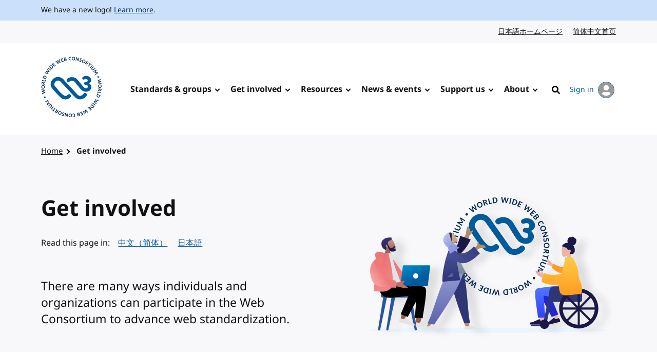

--- FILE ---
content_type: text/html; charset=UTF-8
request_url: https://www.w3.org/get-involved/
body_size: 7131
content:
<!doctype html>
<html dir="ltr" lang="en" class="no-js">
<head>
    <title>Get involved | W3C</title>

<meta charset="utf-8"/>
<meta name="viewport" content="width=device-width, initial-scale=1">

<link rel="home" href="https://www.w3.org/"/>
<link rel="icon" type="image/png" href="https://www.w3.org/assets/logos/w3c-2025/favicons/favicon-32.png"/>
<link rel="apple-touch-icon" type="image/png" href="https://www.w3.org/assets/logos/w3c-2025/favicons/favicon-180.png"/>

<link rel="stylesheet" href="https://www.w3.org/assets/website-2021/styles/core.css?ver=1.5" media="screen"/>

<!--
CSS Mustard Cut
Print (Edge doesn't apply to print otherwise)
Edge, Chrome 39+, Opera 26+, Safari 9+, iOS 9+, Android ~5+, Android UCBrowser ~11.8+
FF 47+
-->
<link rel="stylesheet" id="advanced-stylesheet"
      href="https://www.w3.org/assets/website-2021/styles/advanced.css?ver=1.5" media="
            only print,
            only all and (pointer: fine), only all and (pointer: coarse), only all and (pointer: none),
            only all and (min--moz-device-pixel-ratio:0) and (display-mode:browser), (min--moz-device-pixel-ratio:0) and (display-mode:fullscreen)
        ">
<link rel="stylesheet" href="https://www.w3.org/assets/website-2021/styles/print.css" media="print"/>

<script src="https://www.w3.org/assets/website-2021/js/libraries/fontfaceobserver.js"></script>

<script>
    var myFont = new FontFaceObserver('Noto Sans');

    Promise.all([myFont.load()]).then(function () {
        document.documentElement.className += " fonts-loaded";
    });

    (function () {
        var linkEl = document.getElementById('advanced-stylesheet');
        if (window.matchMedia && window.matchMedia(linkEl.media).matches) {
            var script = document.createElement('script');
            script.src = 'https://www.w3.org/assets/website-2021/js/main.js?ver=1.4';
            script.defer = true;
            document.querySelector('head').appendChild(script);
            (function (H) {
                H.className = H.className.replace(/\bno-js\b/, 'js')
            })(document.documentElement);
        }
    })();
</script>


    <meta name="description" content="This page describes the ways individuals and organizations can participate in the World Wide Web Consortium to advance web standardization."/>
    <meta name="thumbnail" content="https://www.w3.org/assets/website-2021/images/w3c-opengraph-image.png"/>
    <meta property="og:url" content="https://www.w3.org/get-involved/"/>
    <meta property="og:type" content="website"/>
    <meta property="og:title" content="Get involved"/>
    <meta property="og:image" content="https://www.w3.org/assets/website-2021/images/w3c-opengraph-image.png"/>
    <meta property="og:image:width" content="1200"/>
    <meta property="og:image:height" content="630"/>
    <meta property="og:description" content="This page describes the ways individuals and organizations can participate in the World Wide Web Consortium to advance web standardization."/>
    <meta property="og:site_name" content="W3C"/>
    <meta name="twitter:card" content="summary_large_image"/>
    <meta name="twitter:site" content="w3c"/>
    <meta name="twitter:url" content="https://www.w3.org/get-involved/"/>
    <meta name="twitter:title" content="Get involved"/>
    <meta name="twitter:description" content="This page describes the ways individuals and organizations can participate in the World Wide Web Consortium to advance web standardization."/>
    <meta name="twitter:image" content="https://www.w3.org/assets/website-2021/images/w3c-opengraph-image.png"/>
    
    
    
    </head>

<body class="landing">
<a class="skip-link" href="#main">Skip to content</a>
<div class="grid-wrap">
    <div class="wrap">
        <header class="global-header">
            <span role="status" aria-live="polite"></span>
                            <div class="banner">
    <div class="banner__inner l-center">
                    <p><span lang="en" dir="ltr">We have a new logo! <a href="https://www.w3.org/press-releases/2025/new-logo/">Learn more</a>.</span></p>
            </div>
</div>

                                        
                            <nav id="lang-nav" aria-label="Language options">
        <div class="l-center">
            <div class="l-cluster">
                <ul class="clean-list" role="list">
                        <li><a href="https://www.w3.org/ja/" hreflang="ja" lang="ja">日本語ホームページ<span class="visuallyhidden" lang="en">Japanese website</span></a></li>
                        <li><a href="https://www.w3.org/zh-hans/" hreflang="zh-hans" lang="zh-hans">简体中文首页<span class="visuallyhidden" lang="en">Chinese website</span></a></li>
                </ul>
            </div>
        </div>
    </nav>
            <nav id="global-nav" aria-label="Main">
    <div class="global-nav__inner l-center">
        <a class="logo-link" href="https://www.w3.org/" hreflang="en">
            <span class="logo">
                <img src="https://www.w3.org/assets/logos/w3c-2025/svg/w3c.svg" alt="W3C" role="img"/>
            </span>
            <span class="visuallyhidden">Visit the W3C homepage</span>
        </a>
        <button type="button" class="button button--ghost with-icon--after with-icon--larger" data-trigger="mobile-nav"
                style="display: none;"></button>
        <ul data-component="nav-double-intro">
                <li class="top-nav-item has-children">
                    <a href="https://www.w3.org/standards/" class="nav-link">Standards &amp; groups</a>
                    <div class="nav__submenu" data-nav="submenu" style="display: none;">
                        <div class="l-center">
                            <div class="nav__submenu__intro">
                                <h2 class="nav__submenu__intro__heading">Standards &amp; groups</h2>
                                <div class="nav__submenu__intro__text">
                                        <p>Understand the various specifications, their maturity levels on the web standards track, their adoption, and the groups that develop them.</p>
                                        <a href="https://www.w3.org/standards/">Explore web standards</a>
                                </div>
                            </div>
                            <ul>
                                        <li><a href="https://www.w3.org/standards/about/">About W3C web standards</a></li>
                                        <li><a href="https://www.w3.org/TR/">W3C standards &amp; drafts</a></li>
                                        <li><a href="https://www.w3.org/standards/types/">Types of documents W3C publishes</a></li>
                                        <li><a href="https://www.w3.org/groups/">W3C groups</a></li>
                                        <li><a href="https://www.w3.org/translations/">Translations of W3C standards &amp; drafts</a></li>
                                        <li><a href="https://www.w3.org/standards/review/">Reviews &amp; public feedback</a></li>
                                        <li><a href="https://www.w3.org/get-involved/promote/">Promote web standards</a></li>
                                        <li><a href="https://www.w3.org/liaisons/">Liaisons</a></li>
                                        <li><a href="https://www.w3.org/groups/other/tag/">Technical Architecture Group (TAG)</a></li>
                                </ul>
                        </div>
                    </div>
                </li>
                <li class="top-nav-item has-children">
                    <a href="https://www.w3.org/get-involved/" class="nav-link">Get involved</a>
                    <div class="nav__submenu" data-nav="submenu" style="display: none;">
                        <div class="l-center">
                            <div class="nav__submenu__intro">
                                <h2 class="nav__submenu__intro__heading">Get involved</h2>
                                <div class="nav__submenu__intro__text">
                                        <p>W3C works at the nexus of core technology, industry needs, and societal needs.</p>
                                        <a href="https://www.w3.org/get-involved/">Find ways to get involved</a>
                                </div>
                            </div>
                            <ul>
                                        <li><a href="https://www.w3.org/ecosystems/">Browse our work by industry</a></li>
                                        <li><a href="https://www.w3.org/membership/">Become a Member</a></li>
                                        <li><a href="https://www.w3.org/Member/">Member home (restricted)</a></li>
                                        <li><a href="https://www.w3.org/support-us/">Support us</a></li>
                                        <li><a href="https://www.w3.org/email/">Mailing lists</a></li>
                                        <li><a href="https://www.w3.org/guide/">Participant guidebook</a></li>
                                        <li><a href="https://www.w3.org/about/positive-work-environment/">Positive work environment</a></li>
                                        <li><a href="https://www.w3.org/invited-experts/">Invited Experts</a></li>
                                </ul>
                        </div>
                    </div>
                </li>
                <li class="top-nav-item has-children">
                    <a href="https://www.w3.org/resources/" class="nav-link">Resources</a>
                    <div class="nav__submenu" data-nav="submenu" style="display: none;">
                        <div class="l-center">
                            <div class="nav__submenu__intro">
                                <h2 class="nav__submenu__intro__heading">Resources</h2>
                                <div class="nav__submenu__intro__text">
                                        <p>Master web fundamentals, use our developer tools, or contribute code.</p>
                                        <a href="https://www.w3.org/resources/">Learn from W3C resources</a>
                                </div>
                            </div>
                            <ul>
                                        <li><a href="https://www.w3.org/developers/">Developers</a></li>
                                        <li><a href="https://www.w3.org/developers/tools/">Validators &amp; tools</a></li>
                                        <li><a href="https://www.w3.org/WAI/fundamentals/">Accessibility fundamentals</a></li>
                                        <li><a href="https://www.w3.org/International/i18n-drafts/nav/about">Internationalization (i18n)</a></li>
                                        <li><a href="https://www.w3.org/translations/">Translations of W3C standards &amp; drafts</a></li>
                                        <li><a href="https://www.w3.org/policies/code-of-conduct/">Code of conduct</a></li>
                                        <li><a href="https://www.w3.org/reports/">Reports</a></li>
                                </ul>
                        </div>
                    </div>
                </li>
                <li class="top-nav-item has-children">
                    <a href="https://www.w3.org/news-events/" class="nav-link">News &amp; events</a>
                    <div class="nav__submenu" data-nav="submenu" style="display: none;">
                        <div class="l-center">
                            <div class="nav__submenu__intro">
                                <h2 class="nav__submenu__intro__heading">News &amp; events</h2>
                                <div class="nav__submenu__intro__text">
                                        <p>Recent content across news, blogs, press releases, media; upcoming events.</p>
                                        <a href="https://www.w3.org/news-events/">Explore news &amp; events</a>
                                </div>
                            </div>
                            <ul>
                                        <li><a href="https://www.w3.org/news/">News</a></li>
                                        <li><a href="https://www.w3.org/blog/">Blog</a></li>
                                        <li class="break-after"><a href="https://www.w3.org/press-releases/">Press releases</a></li>
                                        <li><a href="https://www.w3.org/about/press-media/">Press &amp; media</a></li>
                                        <li><a href="https://www.w3.org/events/">Events</a></li>
                                        <li><a href="https://www.w3.org/news-events/w3c-tpac/">Annual W3C Conference (TPAC)</a></li>
                                        <li><a href="https://www.w3.org/policies/code-of-conduct/">Code of conduct</a></li>
                                </ul>
                        </div>
                    </div>
                </li>
                <li class="top-nav-item has-children">
                    <a href="https://www.w3.org/support-us/" class="nav-link">Support us</a>
                    <div class="nav__submenu" data-nav="submenu" style="display: none;">
                        <div class="l-center">
                            <div class="nav__submenu__intro">
                                <h2 class="nav__submenu__intro__heading">Support us</h2>
                                <div class="nav__submenu__intro__text">
                                        <p>Make a huge difference to our operations as a public-interest non-profit, and help us to achieve our vision.</p>
                                        <a href=""></a>
                                </div>
                            </div>
                            <ul>
                                        <li><a href="https://www.w3.org/support-us/">Ways you can support us</a></li>
                                </ul>
                        </div>
                    </div>
                </li>
                <li class="top-nav-item has-children">
                    <a href="https://www.w3.org/about/" class="nav-link">About</a>
                    <div class="nav__submenu" data-nav="submenu" style="display: none;">
                        <div class="l-center">
                            <div class="nav__submenu__intro">
                                <h2 class="nav__submenu__intro__heading">About</h2>
                                <div class="nav__submenu__intro__text">
                                        <p>Understand our values and principles, learn our history, look into our policies, meet our people.</p>
                                        <a href="https://www.w3.org/about/">Find out more about us</a>
                                </div>
                            </div>
                            <ul>
                                        <li><a href="https://www.w3.org/mission/">Our mission</a></li>
                                        <li><a href="https://www.w3.org/support-us/">Support us</a></li>
                                        <li><a href="https://www.w3.org/about/leadership/">Leadership</a></li>
                                        <li><a href="https://www.w3.org/staff/">Staff</a></li>
                                        <li class="break-after"><a href="https://www.w3.org/careers/">Careers</a></li>
                                        <li><a href="https://www.w3.org/about/press-media/">Media kit</a></li>
                                        <li><a href="https://www.w3.org/about/diversity/">Diversity</a></li>
                                        <li><a href="https://www.w3.org/evangelists/">Evangelists</a></li>
                                        <li><a href="https://www.w3.org/about/corporation/">Corporation</a></li>
                                        <li><a href="https://www.w3.org/policies/">Policies &amp; legal information</a></li>
                                        <li><a href="https://www.w3.org/contact/">Contact us</a></li>
                                        <li><a href="https://www.w3.org/help/">Help</a></li>
                                </ul>
                        </div>
                    </div>
                </li>
            <li class="top-nav-item">
                                                                                    <a hreflang="en" href="https://www.w3.org/help/search/" class="nav-link icon-link">
                    <img class="icon" src="https://www.w3.org/assets/website-2021/svg/search.svg" width="24" height="24" alt aria-hidden="true"><span class="hide-at-max-width">Search</span>
                </a>
            </li>
            <li class="top-nav-item">
                <a hreflang="en" href="https://www.w3.org/users/myprofile/" id="account-login-link" class="account-login icon-link with-icon--after">
                    My account
                    <span class="avatar avatar--small icon"><img src="https://www.w3.org/assets/website-2021/svg/avatar.svg" width="24" height="24" alt aria-hidden="true"/></span>
                </a>
            </li>
        </ul>
    </div>
</nav>
        </header>
                        
<nav id="breadcrumb" aria-label="Breadcrumb">
    <div class="l-center">
        <div class="l-cluster">
            <ol class="breadcrumbs clean-list" role="list">
                                                        <li><a href="/">Home</a></li>

        <li><a href="/get-involved/" aria-current="page">Get involved</a></li>

                            </ol>
        </div>
    </div>
</nav>
                <main id="main" >
                                            

                                

                                

                                

                                    <div class="u-full-width hero ">
    <div class="l-center">
        <div class="l-sidebar">
            <div>
                <div class="not-sidebar">
                    <h1>Get involved</h1>
                                                                        <nav aria-label="Translations" class="translations">
    <div class="l-sidebar">
        <div>
            <div class="sidebar">
                <span lang="en">Read this page in:</span>
            </div>
            <div class="not-sidebar">
    <div class="l-cluster">
        <ul class="clean-list translation-list">
                            <li>
                    <a href="/zh-hans/get-involved/"
                       hreflang="zh-Hans"
                       lang="zh-Hans"
                       dir="auto"
                    >
                        中文（简体）
                    </a>
                </li>
                            <li>
                    <a href="/ja/get-involved/"
                       hreflang="ja"
                       lang="ja"
                       dir="auto"
                    >
                        日本語
                    </a>
                </li>
                    </ul>
    </div>
</div>

        </div>
    </div>
</nav>

                                                <p class="lead">There are many ways individuals and organizations can participate in the Web Consortium to advance web standardization.</p>
                                    </div>
                                    <div class="sidebar">
                        <img src="https://www.w3.org/cms-uploads/Hero-illustrations/groups-2025.svg" alt/>
                    </div>
                            </div>
        </div>
    </div>
</div>

                        <div class="component component--columns component--columns--icons">
            <h2>Participate without W3C Membership</h2>
                <p>We do not have a class of Membership for individuals but participation by individuals is welcome through review of specifications, discussions, translations and more.</p>
    		<ul class="clean-list" role="presentation">
					<li>
				<div class="card">
										<div class="card__text">
													<h3 class="card__heading">Public review</h3>
												<p>Public reviews of specifications are critical to ensuring relevance and quality.</p><p>You can help improve the quality of W3C work through reviews of specifications and charters.</p><p><a class="button button--alt" href="https://www.w3.org/standards/review/">Give public feedback</a></p>
											</div>
																<svg xmlns="http://www.w3.org/2000/svg" viewBox="0 0 512 512" aria-hidden="true" class="icon icon--larger" focusable="false" height="1em" width="1em"><!-- Font Awesome Free 5.15.3 by @fontawesome - https://fontawesome.com License - https://fontawesome.com/license/free (Icons: CC BY 4.0, Fonts: SIL OFL 1.1, Code: MIT License) --><path d="M511.988 288.9c-.478 17.43-15.217 31.1-32.653 31.1H424v16c0 21.864-4.882 42.584-13.6 61.145l60.228 60.228c12.496 12.497 12.496 32.758 0 45.255-12.498 12.497-32.759 12.496-45.256 0l-54.736-54.736C345.886 467.965 314.351 480 280 480V236c0-6.627-5.373-12-12-12h-24c-6.627 0-12 5.373-12 12v244c-34.351 0-65.886-12.035-90.636-32.108l-54.736 54.736c-12.498 12.497-32.759 12.496-45.256 0-12.496-12.497-12.496-32.758 0-45.255l60.228-60.228C92.882 378.584 88 357.864 88 336v-16H32.666C15.23 320 .491 306.33.013 288.9-.484 270.816 14.028 256 32 256h56v-58.745l-46.628-46.628c-12.496-12.497-12.496-32.758 0-45.255 12.498-12.497 32.758-12.497 45.256 0L141.255 160h229.489l54.627-54.627c12.498-12.497 32.758-12.497 45.256 0 12.496 12.497 12.496 32.758 0 45.255L424 197.255V256h56c17.972 0 32.484 14.816 31.988 32.9zM257 0c-61.856 0-112 50.144-112 112h224C369 50.144 318.856 0 257 0z"/></svg>
									</div>
			</li>
					<li>
				<div class="card">
										<div class="card__text">
													<h3 class="card__heading">Community Groups</h3>
												<p>W3C Community and Business Groups are open to all. They give anyone passionate about the Web a place to hold discussions, incubate and publish ideas, and sometimes bring new work to W3C standardization.&nbsp;</p><p>These groups are proposed and run by the community.</p><p><a class="button button--alt" href="/groups/cg/">W3C Community Groups</a></p>
											</div>
																<svg xmlns="http://www.w3.org/2000/svg" viewBox="0 0 576 512" aria-hidden="true" class="icon icon--larger" focusable="false" height="1em" width="1em"><!-- Font Awesome Free 5.15.3 by @fontawesome - https://fontawesome.com License - https://fontawesome.com/license/free (Icons: CC BY 4.0, Fonts: SIL OFL 1.1, Code: MIT License) --><path d="M96,128A64,64,0,1,0,32,64,64,64,0,0,0,96,128Zm0,176.08a44.11,44.11,0,0,1,13.64-32L181.77,204c1.65-1.55,3.77-2.31,5.61-3.57A63.91,63.91,0,0,0,128,160H64A64,64,0,0,0,0,224v96a32,32,0,0,0,32,32V480a32,32,0,0,0,32,32h64a32,32,0,0,0,32-32V383.61l-50.36-47.53A44.08,44.08,0,0,1,96,304.08ZM480,128a64,64,0,1,0-64-64A64,64,0,0,0,480,128Zm32,32H448a63.91,63.91,0,0,0-59.38,40.42c1.84,1.27,4,2,5.62,3.59l72.12,68.06a44.37,44.37,0,0,1,0,64L416,383.62V480a32,32,0,0,0,32,32h64a32,32,0,0,0,32-32V352a32,32,0,0,0,32-32V224A64,64,0,0,0,512,160ZM444.4,295.34l-72.12-68.06A12,12,0,0,0,352,236v36H224V236a12,12,0,0,0-20.28-8.73L131.6,295.34a12.4,12.4,0,0,0,0,17.47l72.12,68.07A12,12,0,0,0,224,372.14V336H352v36.14a12,12,0,0,0,20.28,8.74l72.12-68.07A12.4,12.4,0,0,0,444.4,295.34Z"/></svg>
									</div>
			</li>
					<li>
				<div class="card">
										<div class="card__text">
													<h3 class="card__heading">Events</h3>
												<p>Talks, workshops, meetups, endorsed conferences, …</p><p>Presentations of W3C work by members of the web community, W3C workshops to discuss new ideas for work, Developer meetups, or conferences we endorse.</p><p><a class="button button--alt" href="https://www.w3.org/events/">Browse events</a></p>
											</div>
																<svg xmlns="http://www.w3.org/2000/svg" viewBox="0 0 448 512" aria-hidden="true" class="icon icon--larger" focusable="false" height="1em" width="1em"><!-- Font Awesome Free 5.15.3 by @fontawesome - https://fontawesome.com License - https://fontawesome.com/license/free (Icons: CC BY 4.0, Fonts: SIL OFL 1.1, Code: MIT License) --><path d="M148 288h-40c-6.6 0-12-5.4-12-12v-40c0-6.6 5.4-12 12-12h40c6.6 0 12 5.4 12 12v40c0 6.6-5.4 12-12 12zm108-12v-40c0-6.6-5.4-12-12-12h-40c-6.6 0-12 5.4-12 12v40c0 6.6 5.4 12 12 12h40c6.6 0 12-5.4 12-12zm96 0v-40c0-6.6-5.4-12-12-12h-40c-6.6 0-12 5.4-12 12v40c0 6.6 5.4 12 12 12h40c6.6 0 12-5.4 12-12zm-96 96v-40c0-6.6-5.4-12-12-12h-40c-6.6 0-12 5.4-12 12v40c0 6.6 5.4 12 12 12h40c6.6 0 12-5.4 12-12zm-96 0v-40c0-6.6-5.4-12-12-12h-40c-6.6 0-12 5.4-12 12v40c0 6.6 5.4 12 12 12h40c6.6 0 12-5.4 12-12zm192 0v-40c0-6.6-5.4-12-12-12h-40c-6.6 0-12 5.4-12 12v40c0 6.6 5.4 12 12 12h40c6.6 0 12-5.4 12-12zm96-260v352c0 26.5-21.5 48-48 48H48c-26.5 0-48-21.5-48-48V112c0-26.5 21.5-48 48-48h48V12c0-6.6 5.4-12 12-12h40c6.6 0 12 5.4 12 12v52h128V12c0-6.6 5.4-12 12-12h40c6.6 0 12 5.4 12 12v52h48c26.5 0 48 21.5 48 48zm-48 346V160H48v298c0 3.3 2.7 6 6 6h340c3.3 0 6-2.7 6-6z"/></svg>
									</div>
			</li>
					<li>
				<div class="card">
										<div class="card__text">
													<h3 class="card__heading">Learn</h3>
												<p>Mailing lists, blogs, news, training, tutorials, tools, videos, translations, …</p><p>W3C uses a number of online tools for work, education, and outreach. The public may learn from curated resources and our online training, or participate in W3C via discussion lists, blogs, translations, and other means.</p><p><a class="button button--alt" href="https://www.w3.org/resources/">Browse resources</a></p>
											</div>
																<svg xmlns="http://www.w3.org/2000/svg" viewBox="0 0 512 512" aria-hidden="true" class="icon icon--larger" focusable="false" height="1em" width="1em"><!-- Font Awesome Free 5.15.3 by @fontawesome - https://fontawesome.com License - https://fontawesome.com/license/free (Icons: CC BY 4.0, Fonts: SIL OFL 1.1, Code: MIT License) --><path d="M144 208c-17.7 0-32 14.3-32 32s14.3 32 32 32 32-14.3 32-32-14.3-32-32-32zm112 0c-17.7 0-32 14.3-32 32s14.3 32 32 32 32-14.3 32-32-14.3-32-32-32zm112 0c-17.7 0-32 14.3-32 32s14.3 32 32 32 32-14.3 32-32-14.3-32-32-32zM256 32C114.6 32 0 125.1 0 240c0 47.6 19.9 91.2 52.9 126.3C38 405.7 7 439.1 6.5 439.5c-6.6 7-8.4 17.2-4.6 26S14.4 480 24 480c61.5 0 110-25.7 139.1-46.3C192 442.8 223.2 448 256 448c141.4 0 256-93.1 256-208S397.4 32 256 32zm0 368c-26.7 0-53.1-4.1-78.4-12.1l-22.7-7.2-19.5 13.8c-14.3 10.1-33.9 21.4-57.5 29 7.3-12.1 14.4-25.7 19.9-40.2l10.6-28.1-20.6-21.8C69.7 314.1 48 282.2 48 240c0-88.2 93.3-160 208-160s208 71.8 208 160-93.3 160-208 160z"/></svg>
									</div>
			</li>
			</ul>
	</div>

                <div class="component component--text">
                <h3><span id="inclusion-fund">Community Engagement Support program</span></h3><p>68% of the world is now online. We aspire to reflect in our work the multiplicity of skills, expertise, cultures, languages and needs of people around the world, as more people continue to access, use and create the web. We believe that better representation and participation within the W3C community, can lead to web standards that better address user needs, while improving design and functionality for a web that works for everyone.&nbsp;</p><p>W3C offers two funding opportunities:</p><ul><li><a href="https://www.w3.org/get-involved/tpac-inclusion-fund/">TPAC Inclusion fund</a></li><li><a href="https://www.w3.org/invited-experts/ie-support-fund/">Invited Experts support fund</a></li></ul><p>These funds contribute to to W3C stakeholder strategy, as outlined in the <a href="https://www.w3.org/2025/06/w3c-2025-2028-strategic-objectives-and-initiatives/index.html">2025-2028 Strategic Objectives and Initiatives</a> and are <a href="https://www.w3.org/sponsor/list/">sponsored</a> by W3C, its Members and participants, as well as non-member organizations that value the work of our Consortium.</p>
        </div>

                <div class="component component--columns component--columns--icons">
            <h2>Participate as a W3C Member</h2>
                <p>W3C&#039;s processes, in particular the Patent Policy, are designed for organizational participation, therefore participation in the Consortium as an organization makes the most sense.</p>
    		<ul class="clean-list" role="presentation">
					<li>
				<div class="card">
										<div class="card__text">
													<h3 class="card__heading">Work groups</h3>
												<p>Working Groups, Interest Groups, Community Groups, Business Groups, and more, …</p><p>W3C pursues its mission through the creation of web standards, guidelines, and supporting materials.&nbsp;</p><p>Community and Business Groups are open to all and offer ways to discuss and incubate ideas, bring new work to W3C.</p><p><a class="button button--alt" href="/groups/">Discover W3C groups</a></p>
											</div>
																<svg xmlns="http://www.w3.org/2000/svg" viewBox="0 0 576 512" aria-hidden="true" class="icon icon--larger" focusable="false" height="1em" width="1em"><!-- Font Awesome Free 5.15.3 by @fontawesome - https://fontawesome.com License - https://fontawesome.com/license/free (Icons: CC BY 4.0, Fonts: SIL OFL 1.1, Code: MIT License) --><path d="M96,128A64,64,0,1,0,32,64,64,64,0,0,0,96,128Zm0,176.08a44.11,44.11,0,0,1,13.64-32L181.77,204c1.65-1.55,3.77-2.31,5.61-3.57A63.91,63.91,0,0,0,128,160H64A64,64,0,0,0,0,224v96a32,32,0,0,0,32,32V480a32,32,0,0,0,32,32h64a32,32,0,0,0,32-32V383.61l-50.36-47.53A44.08,44.08,0,0,1,96,304.08ZM480,128a64,64,0,1,0-64-64A64,64,0,0,0,480,128Zm32,32H448a63.91,63.91,0,0,0-59.38,40.42c1.84,1.27,4,2,5.62,3.59l72.12,68.06a44.37,44.37,0,0,1,0,64L416,383.62V480a32,32,0,0,0,32,32h64a32,32,0,0,0,32-32V352a32,32,0,0,0,32-32V224A64,64,0,0,0,512,160ZM444.4,295.34l-72.12-68.06A12,12,0,0,0,352,236v36H224V236a12,12,0,0,0-20.28-8.73L131.6,295.34a12.4,12.4,0,0,0,0,17.47l72.12,68.07A12,12,0,0,0,224,372.14V336H352v36.14a12,12,0,0,0,20.28,8.74l72.12-68.07A12.4,12.4,0,0,0,444.4,295.34Z"/></svg>
									</div>
			</li>
					<li>
				<div class="card">
										<div class="card__text">
													<h3 class="card__heading">Events</h3>
												<p>Talks, workshops, membership meetings, Developer meetups, endorsed conferences, …</p><p>Presentations of W3C work by members of the web community, W3C workshops to discuss new ideas for work, meetings (e.g., working groups, W3C TPAC), Developer meetups, or conferences we endorse.</p><p><a class="button button--alt" href="/events/">Browse events</a></p>
											</div>
																<svg xmlns="http://www.w3.org/2000/svg" viewBox="0 0 448 512" aria-hidden="true" class="icon icon--larger" focusable="false" height="1em" width="1em"><!-- Font Awesome Free 5.15.3 by @fontawesome - https://fontawesome.com License - https://fontawesome.com/license/free (Icons: CC BY 4.0, Fonts: SIL OFL 1.1, Code: MIT License) --><path d="M148 288h-40c-6.6 0-12-5.4-12-12v-40c0-6.6 5.4-12 12-12h40c6.6 0 12 5.4 12 12v40c0 6.6-5.4 12-12 12zm108-12v-40c0-6.6-5.4-12-12-12h-40c-6.6 0-12 5.4-12 12v40c0 6.6 5.4 12 12 12h40c6.6 0 12-5.4 12-12zm96 0v-40c0-6.6-5.4-12-12-12h-40c-6.6 0-12 5.4-12 12v40c0 6.6 5.4 12 12 12h40c6.6 0 12-5.4 12-12zm-96 96v-40c0-6.6-5.4-12-12-12h-40c-6.6 0-12 5.4-12 12v40c0 6.6 5.4 12 12 12h40c6.6 0 12-5.4 12-12zm-96 0v-40c0-6.6-5.4-12-12-12h-40c-6.6 0-12 5.4-12 12v40c0 6.6 5.4 12 12 12h40c6.6 0 12-5.4 12-12zm192 0v-40c0-6.6-5.4-12-12-12h-40c-6.6 0-12 5.4-12 12v40c0 6.6 5.4 12 12 12h40c6.6 0 12-5.4 12-12zm96-260v352c0 26.5-21.5 48-48 48H48c-26.5 0-48-21.5-48-48V112c0-26.5 21.5-48 48-48h48V12c0-6.6 5.4-12 12-12h40c6.6 0 12 5.4 12 12v52h128V12c0-6.6 5.4-12 12-12h40c6.6 0 12 5.4 12 12v52h48c26.5 0 48 21.5 48 48zm-48 346V160H48v298c0 3.3 2.7 6 6 6h340c3.3 0 6-2.7 6-6z"/></svg>
									</div>
			</li>
					<li>
				<div class="card">
										<div class="card__text">
													<h3 class="card__heading">Learn &amp; contribute</h3>
												<p>Mailing lists, blogs, news, training, tutorials, tools, videos, translations, …</p><p>W3C uses a number of online tools for work, education, and outreach. The public may learn from curated resources and our online training, or participate in W3C via discussion lists, blogs, translations, and other means.</p><p><a class="button button--alt" href="/resources/">Browse resources</a></p>
											</div>
																<svg xmlns="http://www.w3.org/2000/svg" viewBox="0 0 512 512" aria-hidden="true" class="icon icon--larger" focusable="false" height="1em" width="1em"><!-- Font Awesome Free 5.15.3 by @fontawesome - https://fontawesome.com License - https://fontawesome.com/license/free (Icons: CC BY 4.0, Fonts: SIL OFL 1.1, Code: MIT License) --><path d="M144 208c-17.7 0-32 14.3-32 32s14.3 32 32 32 32-14.3 32-32-14.3-32-32-32zm112 0c-17.7 0-32 14.3-32 32s14.3 32 32 32 32-14.3 32-32-14.3-32-32-32zm112 0c-17.7 0-32 14.3-32 32s14.3 32 32 32 32-14.3 32-32-14.3-32-32-32zM256 32C114.6 32 0 125.1 0 240c0 47.6 19.9 91.2 52.9 126.3C38 405.7 7 439.1 6.5 439.5c-6.6 7-8.4 17.2-4.6 26S14.4 480 24 480c61.5 0 110-25.7 139.1-46.3C192 442.8 223.2 448 256 448c141.4 0 256-93.1 256-208S397.4 32 256 32zm0 368c-26.7 0-53.1-4.1-78.4-12.1l-22.7-7.2-19.5 13.8c-14.3 10.1-33.9 21.4-57.5 29 7.3-12.1 14.4-25.7 19.9-40.2l10.6-28.1-20.6-21.8C69.7 314.1 48 282.2 48 240c0-88.2 93.3-160 208-160s208 71.8 208 160-93.3 160-208 160z"/></svg>
									</div>
			</li>
					<li>
				<div class="card">
										<div class="card__text">
													<h3 class="card__heading">Business ecosystems</h3>
												<p>The Web Consortium works at the nexus of core technology, industry needs, and societal needs.</p><p>Currently, business ecosystems that are particularly impacted by the web include Automotive &amp; Transportation, E-commerce, Media &amp; Entertainment, Network &amp; communications, Publishing, Smart Cities, Web Advertising, Web of Things.</p><p><a class="button button--alt" href="https://www.w3.org/ecosystems/">W3C ecosystems focus</a></p>
											</div>
																<svg xmlns="http://www.w3.org/2000/svg" viewBox="0 0 640 512" aria-hidden="true" class="icon icon--larger" focusable="false" height="1em" width="1em"><!-- Font Awesome Free 5.15.3 by @fontawesome - https://fontawesome.com License - https://fontawesome.com/license/free (Icons: CC BY 4.0, Fonts: SIL OFL 1.1, Code: MIT License) --><path d="M496 224c-79.59 0-144 64.41-144 144s64.41 144 144 144 144-64.41 144-144-64.41-144-144-144zm64 150.29c0 5.34-4.37 9.71-9.71 9.71h-60.57c-5.34 0-9.71-4.37-9.71-9.71v-76.57c0-5.34 4.37-9.71 9.71-9.71h12.57c5.34 0 9.71 4.37 9.71 9.71V352h38.29c5.34 0 9.71 4.37 9.71 9.71v12.58zM496 192c5.4 0 10.72.33 16 .81V144c0-25.6-22.4-48-48-48h-80V48c0-25.6-22.4-48-48-48H176c-25.6 0-48 22.4-48 48v48H48c-25.6 0-48 22.4-48 48v80h395.12c28.6-20.09 63.35-32 100.88-32zM320 96H192V64h128v32zm6.82 224H208c-8.84 0-16-7.16-16-16v-48H0v144c0 25.6 22.4 48 48 48h291.43C327.1 423.96 320 396.82 320 368c0-16.66 2.48-32.72 6.82-48z"/></svg>
									</div>
			</li>
			</ul>
	</div>

                        </main>
                                </div>
            <footer class="global-footer">
    <div class="l-center">
        <div class="global-footer__links">
            <div class="l-cluster">
                <ul class="clean-list" role="list">
                        <li><a href="https://www.w3.org/" hreflang="en"><span lang="en" dir="ltr">Home</span></a></li>
                        <li><a href="https://www.w3.org/contact/" hreflang="en"><span lang="en" dir="ltr">Contact</span></a></li>
                        <li><a href="https://www.w3.org/help/" hreflang="en"><span lang="en" dir="ltr">Help</span></a></li>
                        <li><a href="https://www.w3.org/support-us/" hreflang="en"><span lang="en" dir="ltr">Support us</span></a></li>
                        <li><a href="https://www.w3.org/policies/" hreflang="en"><span lang="en" dir="ltr">Legal &amp; Policies</span></a></li>
                        <li><a href="https://www.w3.org/about/corporation/" hreflang="en"><span lang="en" dir="ltr">Corporation</span></a></li>
                        <li><a href="https://status.w3.org/" hreflang="en"><span lang="en" dir="ltr">System Status</span></a></li>
                </ul>
            </div>
            <ul class="clean-list" role="list">
                <li>
                    <a class="with-icon--larger" href="https://w3c.social/@w3c" hreflang="en">
                        <img class="icon icon--larger" src="https://www.w3.org/assets/website-2021/svg/mastodon.svg" width="20" height="20" alt aria-hidden="true" loading="lazy"/>
                        <span class="visuallyhidden"><span lang="en" dir="ltr">W3C on Mastodon</span></span>
                    </a>
                </li>
                <li>
                    <a class="with-icon--larger" href="https://github.com/w3c/" hreflang="en">
                        <img class="icon icon--larger" src="https://www.w3.org/assets/website-2021/svg/github.svg" width="20" height="20" alt aria-hidden="true" loading="lazy"/>
                        <span class="visuallyhidden"><span lang="en" dir="ltr">W3C on GitHub</span></span>
                    </a>
                </li>
            </ul>
        </div>
        <p class="copyright"><span lang="en" dir="ltr">Copyright &copy; 2026 <a href="https://www.w3.org/">World Wide Web Consortium</a>.<br> <abbr title="World Wide Web Consortium">W3C</abbr><sup>&reg;</sup> <a href="https://www.w3.org/policies/#disclaimers">liability</a>, <a href="https://www.w3.org/policies/#trademarks">trademark</a> and <a rel="license" href="https://www.w3.org/copyright/document-license/" title="W3C Document License">permissive license</a> rules apply.</span></p>
    </div>
</footer>
    </div>

    <script src="/assets/website-2021/js/translations-sorting.js"></script>
</body>

</html>


--- FILE ---
content_type: image/svg+xml
request_url: https://www.w3.org/cms-uploads/Hero-illustrations/groups-2025.svg
body_size: 10799
content:
<?xml version="1.0" encoding="UTF-8"?>
<svg xmlns="http://www.w3.org/2000/svg" xmlns:xlink="http://www.w3.org/1999/xlink" height="285" viewBox="0 0 500 285" width="500">
  <linearGradient id="a" gradientTransform="scale(1.16 .87)" gradientUnits="userSpaceOnUse" x1="70.51" x2="70.51" y1=".15" y2="73.75">
    <stop offset="0" stop-color="#5679ff"></stop>
    <stop offset="1" stop-color="#2b44ff"></stop>
  </linearGradient>
  <linearGradient id="b" gradientTransform="scale(.82 1.22)" gradientUnits="userSpaceOnUse" x1="50.07" x2="50.07" y1="3.98" y2="90.05">
    <stop offset="0" stop-color="#969dd5"></stop>
    <stop offset="1" stop-color="#5c63ab"></stop>
  </linearGradient>
  <linearGradient id="c">
    <stop offset="0" stop-color="#4d559e"></stop>
    <stop offset="1" stop-color="#2f3676"></stop>
  </linearGradient>
  <linearGradient id="d" gradientTransform="matrix(.7 0 0 1.42 83.09 11.5)" gradientUnits="userSpaceOnUse" x1="207.31" x2="209.37" xlink:href="#c" y1="66.12" y2="115.63"></linearGradient>
  <linearGradient id="e" gradientTransform="matrix(1.25 0 0 .8 83.09 11.5)" gradientUnits="userSpaceOnUse" x1="92.98" x2="182.05" xlink:href="#c" y1="129.02" y2="113.98"></linearGradient>
  <linearGradient id="f" gradientTransform="scale(.78 1.29)" gradientUnits="userSpaceOnUse" x1="14.51" x2="14.51" y1=".28" y2="28.68">
    <stop offset="0" stop-color="#bec3f0"></stop>
    <stop offset="1" stop-color="#8991dc"></stop>
  </linearGradient>
  <linearGradient id="g" gradientTransform="scale(.76 1.32)" gradientUnits="userSpaceOnUse" x1="22.11" x2="18.35" y1="23.52" y2="27.66">
    <stop offset="0" stop-color="#a26456"></stop>
    <stop offset="1" stop-color="#9a5a4d"></stop>
  </linearGradient>
  <linearGradient id="h" gradientTransform="scale(.91 1.1)" gradientUnits="userSpaceOnUse" x1="21.16" x2="14.57" y1="5.44" y2="26.88">
    <stop offset="0" stop-color="#ca9384"></stop>
    <stop offset="1" stop-color="#9a5a4d"></stop>
  </linearGradient>
  <linearGradient id="i" gradientTransform="scale(.92 1.09)" gradientUnits="userSpaceOnUse" x1="13.77" x2="13.77" y1=".24" y2="27.62">
    <stop offset="0" stop-color="#37357d"></stop>
    <stop offset="1" stop-color="#191847"></stop>
  </linearGradient>
  <radialGradient id="j" cx="26.81" cy="1.76" gradientTransform="scale(.7 1.42)" gradientUnits="userSpaceOnUse" r="107.5">
    <stop offset="0" stop-color="#ec7070"></stop>
    <stop offset="1" stop-color="#f59d9d"></stop>
  </radialGradient>
  <linearGradient id="k" gradientTransform="scale(1.19 .84)" gradientUnits="userSpaceOnUse" x1="14.33" x2="38.62" xlink:href="#b" y1="-.36" y2="37.02">
    <stop offset="0" stop-color="#0093cb"></stop>
    <stop offset="1" stop-color="#005a9f"></stop>
  </linearGradient>
  <linearGradient id="l" gradientTransform="scale(1.72 .58)" gradientUnits="userSpaceOnUse" x1="12.56" x2="17.04" y1="55.65" y2="54.14">
    <stop offset="0" stop-color="#c26e5e"></stop>
    <stop offset="1" stop-color="#e1a494"></stop>
  </linearGradient>
  <linearGradient id="m" gradientTransform="scale(1.14 .88)" gradientUnits="userSpaceOnUse" x1="29.34" x2="38.72" y1="51.31" y2="31.34">
    <stop offset="0" stop-color="#f59d9d"></stop>
    <stop offset="1" stop-color="#ee7979"></stop>
  </linearGradient>
  <linearGradient id="n" gradientTransform="scale(.73 1.36)" gradientUnits="userSpaceOnUse" x1="13.03" x2="13.03" y1="-0" y2="26.06">
    <stop offset="0" stop-color="#dabfa0"></stop>
    <stop offset="1" stop-color="#b28b67"></stop>
  </linearGradient>
  <linearGradient id="o" gradientTransform="scale(1.03 .97)" gradientUnits="userSpaceOnUse" x1="38.29" x2="38.29" y1="2.99" y2="79.28">
    <stop offset="0" stop-color="#ffcb45"></stop>
    <stop offset="1" stop-color="#ff9b21"></stop>
  </linearGradient>
  <linearGradient id="p" gradientTransform="scale(.82 1.22)" gradientUnits="userSpaceOnUse" x1="50.07" x2="50.07" xlink:href="#b" y1="3.98" y2="90.05"></linearGradient>
  <filter id="q" color-interpolation-filters="sRGB" height="1.13" width="1.11" x="-.03" y="-.06">
    <feFlood flood-opacity=".1" in="SourceGraphic" result="flood"></feFlood>
    <feGaussianBlur in="SourceGraphic" result="blur" stdDeviation="6.2"></feGaussianBlur>
    <feOffset dx="19" dy="5" in="blur" result="offset"></feOffset>
    <feComposite in="flood" in2="offset" operator="in" result="comp1"></feComposite>
    <feComposite in="SourceGraphic" in2="comp1" operator="over" result="comp2"></feComposite>
  </filter>
  <linearGradient id="r" gradientUnits="userSpaceOnUse" x1="240.14" x2="240.14" y1="110.06" y2="162.72">
    <stop offset="0" stop-color="#acb5be"></stop>
    <stop offset="1" stop-color="#728494"></stop>
  </linearGradient>
  <linearGradient id="s" gradientTransform="matrix(.7 0 0 1.42 83.09 11.5)" gradientUnits="userSpaceOnUse" x1="207.31" x2="209.37" xlink:href="#d" y1="66.12" y2="115.63"></linearGradient>
  <linearGradient id="t" gradientTransform="matrix(1.25 0 0 .8 83.09 11.5)" gradientUnits="userSpaceOnUse" x1="92.98" x2="182.05" xlink:href="#e" y1="129.02" y2="113.98"></linearGradient>
  <linearGradient id="u" gradientTransform="scale(.78 1.29)" gradientUnits="userSpaceOnUse" x1="14.51" x2="14.51" xlink:href="#f" y1=".28" y2="28.68"></linearGradient>
  <ellipse cx="250" cy="265.69" fill="#eaf5fe" rx="231.94" ry="5.01"></ellipse>
  <g filter="url(#q)" transform="translate(-.2 -1.7)">
    <g transform="matrix(.24 .48 -.48 .24 319.22 -25.7)">
      <use fill="#002a56" transform="matrix(-1 0 0 -1 359.9 360)" xlink:href="#v"></use>
      <g id="v" fill="#002a56" transform="translate(.04)">
        <path d="m24.9 209.1-13.94-1.9h-.6c-.22-.1-.45-.1-.69-.1.22-.1.43-.2.64-.3.2-.1.38-.1.54-.2l12.66-6.1-.58-3.6-20.94-2.7.5 3.1c.05.3.19.6.4.8s.44.3.68.3l12.03 1.1c.31.1.64.1.99.1h1.12c-.37.2-.72.3-1.05.5-.34.1-.64.3-.91.4l-10.99 5.4c-.26.1-.44.3-.57.5-.12.3-.16.6-.1.9l.19 1.2c.05.3.18.5.4.7.21.3.44.4.69.4l12.09 1.7c.32 0 .67.1 1.04.1.36 0 .75 0 1.15.1-.76.2-1.44.5-2.01.8l-11.07 4.8c-.25.1-.43.3-.56.5-.12.3-.16.6-.1.9l.53 3.4 19.04-9.2z"></path>
        <path d="m4.68 186.8c.92.9 2.01 1.6 3.28 2 1.26.5 2.63.8 4.1.8 1.49 0 2.86-.3 4.13-.7 1.26-.5 2.36-1.2 3.29-2.1.92-.8 1.64-1.8 2.17-3.1.51-1.2.77-2.5.78-4 0-1.5-.26-2.8-.78-4-.51-1.2-1.24-2.3-2.16-3.1-.92-.9-2.02-1.5-3.28-2-1.27-.5-2.64-.7-4.13-.7-1.47 0-2.84.2-4.1.7-1.26.4-2.35 1.1-3.28 2-.93.8-1.65 1.9-2.18 3.1-.52 1.2-.78 2.5-.79 4 0 1.5.26 2.8.78 4s1.24 2.3 2.16 3.1zm.94-9.5c.32-.7.78-1.3 1.38-1.8s1.33-.9 2.19-1.1c.85-.3 1.81-.4 2.89-.4 1.09 0 2.06.1 2.92.4.86.2 1.58.6 2.18 1.1.59.5 1.05 1.1 1.36 1.8.32.7.47 1.5.47 2.4s-.16 1.7-.47 2.4c-.32.7-.78 1.3-1.37 1.8s-1.32.9-2.18 1.2c-.86.2-1.84.4-2.92.4s-2.04-.2-2.9-.4c-.85-.3-1.58-.7-2.18-1.2s-1.06-1.1-1.38-1.8-.48-1.5-.47-2.4c0-.9.16-1.7.48-2.4z"></path>
        <path d="m23.17 162.4-7.73-1.1.18-1.3c.1-.3.13-.6.26-.8.12-.1.32-.3.58-.4l6.74-2.8c.57-.3.91-.8.99-1.4l.47-3.6-7.9 3.5c-.31.2-.58.4-.8.6-.23.2-.43.4-.6.6-.15-.7-.38-1.3-.69-1.9-.31-.5-.69-1-1.13-1.4s-.95-.8-1.51-1c-.57-.3-1.18-.4-1.83-.5-.86-.1-1.67-.1-2.42.1s-1.43.5-2.02 1.1c-.59.5-1.1 1.3-1.51 2.2s-.71 2-.88 3.4l-.8 6 20.07 2.7zm-10.55-1.4-6.47-.9.27-2c.16-1.3.55-2.2 1.16-2.7s1.4-.7 2.38-.6c.49 0 .94.2 1.34.4.39.2.73.5.99.8s.45.8.56 1.2c.11.5.12 1.1 0 1.7l-.27 2.1z"></path>
        <path d="m23.17 143.2-16.48-3.9-.94 3.9 19.68 4.7 2.59-10.7-3.2-.8z"></path>
        <path d="m31.4 127c.5-1.4.73-2.8.67-4.1 0-1.3-.36-2.5-.91-3.6-.54-1.1-1.32-2.1-2.33-3-1.01-.8-2.22-1.5-3.61-2s-2.74-.8-4.07-.8c-1.32.1-2.55.3-3.68.8-1.14.5-2.15 1.3-3.03 2.2-.88 1-1.57 2.2-2.07 3.6l-2.52 6.9 19.04 6.9zm-2.99-1.1-1.15 3.1-13.05-4.7 1.14-3.2c.31-.8.73-1.5 1.27-2.1.54-.5 1.18-.9 1.92-1.2.73-.3 1.54-.4 2.43-.3.89 0 1.84.2 2.86.6s1.89.8 2.61 1.4c.72.5 1.27 1.1 1.67 1.8.39.6.62 1.4.67 2.1.1.8-.1 1.6-.37 2.5z"></path>
        <path d="m43.87 100.1-9.26-10.59c-.12-.13-.26-.28-.41-.45-.14-.16-.3-.33-.47-.49.22.1.44.15.65.21.21.1.4.12.58.16l13.55 3.73 1.92-3.08-14-15.82-1.66 2.66c-.17.28-.25.56-.22.86 0 .3.12.54.28.72l8.34 8.74c.21.23.44.46.7.71.25.25.52.51.81.77-.37-.14-.73-.26-1.07-.37-.34-.12-.67-.2-.97-.28l-11.79-3.19c-.28-.1-.55 0-.8 0-.25.11-.47.31-.65.61l-.63 1c-.17.27-.24.56-.22.85 0 .29.12.54.28.73l8.03 9.19c.2.25.43.52.7.77.26.26.54.53.83.81-.76-.29-1.44-.53-2.05-.71l-11.51-3.6c-.26-.1-.53-.1-.79 0-.25.11-.48.31-.67.62l-1.77 2.85 20.36 5.69z"></path>
        <path d="m40.45 69.39 15.73 12.75 2.53-3.14-15.73-12.74z"></path>
        <path d="m67.09 69.72c1.03-1.05 1.79-2.18 2.28-3.4.5-1.21.73-2.43.69-3.67 0-1.24-.34-2.47-.9-3.68-.56-1.2-1.37-2.33-2.42-3.37-1.05-1.03-2.19-1.82-3.4-2.35-1.21-.54-2.44-.81-3.67-.83-1.24 0-2.47.24-3.67.75-1.21.52-2.32 1.3-3.35 2.35l-5.18 5.27 14.44 14.2zm-12.18-11.98c.62-.63 1.3-1.1 2.03-1.38.72-.28 1.47-.39 2.25-.32.77.1 1.55.31 2.35.72.79.41 1.58.99 2.34 1.75.78.76 1.38 1.54 1.81 2.33.42.79.68 1.57.76 2.34.1.77 0 1.53-.29 2.26-.27.73-.72 1.41-1.35 2.05l-2.35 2.39-9.9-9.74z"></path>
        <path d="m77.91 55.44-3.42-4.27 5.06-4.05-1.92-2.39-5.05 4.05-3.35-4.17 6.49-5.22-1.99-2.48-9.64 7.73 12.67 15.8 9.64-7.73-1.98-2.5z"></path>
        <path d="m103.5 41.84-2.6-13.84c0-.18 0-.37-.1-.59 0-.22-.1-.45-.1-.68.1.19.3.36.4.52.1.17.3.31.4.44l9.8 10.13 3.2-1.67-4-20.77-2.8 1.45c-.2.15-.5.36-.6.62-.1.28-.2.53-.1.77l2.7 11.78c.1.3.1.62.2.96.1.35.2.7.3 1.08-.2-.31-.5-.6-.7-.87s-.5-.51-.7-.73l-8.5-8.77c-.2-.2-.44-.32-.71-.36-.27 0-.56 0-.87.19l-1.05.54c-.28.15-.49.35-.62.62-.12.26-.17.52-.13.76l2.22 12.01c0 .33.11.66.2 1.03.1.35.2.73.3 1.12-.5-.65-.97-1.2-1.4-1.67l-8.03-9.02c-.19-.2-.43-.31-.71-.35-.27 0-.57 0-.88.18l-2.98 1.55 14.66 15.23z"></path>
        <path d="m125.5 28.44-1.8-5.16 6.2-2.12-1-2.9-6.2 2.13-1.7-5.07 7.9-2.72-1.1-3.01-11.7 4.04 6.7 19.14 11.6-4.04-1-3.02z"></path>
        <path d="m145.6 25.93c1.2-.25 2.1-.63 2.9-1.12s1.5-1.06 1.9-1.71c.5-.66.8-1.38 1-2.16.1-.79.1-1.6-.1-2.45-.5-2.29-2.1-3.45-4.8-3.49.5-.33 1-.7 1.3-1.1.4-.4.6-.82.8-1.24.2-.43.3-.87.3-1.33.1-.45 0-.91-.1-1.37-.2-.8-.5-1.5-.9-2.09s-.9-1.05-1.6-1.38c-.7-.32-1.5-.51-2.4-.55-1-.04-2.1.08-3.4.37l-6.7 1.53 4.5 19.76zm.7-8.42c.3.17.5.41.7.71s.3.65.4 1.06c.1.38.1.75.1 1.13 0 .37-.1.72-.3 1.04-.2.33-.4.62-.8.87s-.9.45-1.5.59l-3.4.76-1.2-5.55 3.3-.75c.6-.14 1.1-.19 1.6-.16.4 0 .8.13 1.1.3zm-5.1-8.19c1.1-.25 2-.23 2.6.06s1 .95 1.2 1.96c.3.97.1 1.74-.4 2.3-.5.55-1.3.96-2.4 1.21l-2.5.58-1.3-5.47z"></path>
        <path d="m166 19.94c.8.88 1.8 1.54 2.9 1.99 1.1.46 2.4.64 3.8.57 1.5-.1 2.8-.42 3.8-1.03 1.1-.59 2-1.43 2.6-2.5l-1.6-1.63c-.2-.15-.4-.22-.6-.21-.1 0-.2 0-.3.1s-.2.14-.3.22c-.3.29-.5.54-.8.73-.2.2-.5.37-.7.5-.3.13-.6.23-1 .29-.3.1-.7.11-1.1.13-.7 0-1.4-.1-2-.35-.6-.28-1.2-.7-1.6-1.27-.5-.57-.9-1.28-1.2-2.13-.4-.84-.5-1.82-.6-2.93-.1-1.09 0-2.08.2-2.95s.5-1.62.9-2.24.9-1.1 1.5-1.44c.6-.35 1.2-.54 2-.58.7-.04 1.2.01 1.7.15.4.14.8.3 1.1.47.3.18.5.34.7.49s.5.22.7.21c.2 0 .3-.06.5-.16.1-.1.2-.21.3-.32l1.2-1.95c-.8-.75-1.7-1.35-2.7-1.77-1.1-.42-2.3-.6-3.7-.52-1.3.07-2.5.39-3.6.97-1.1.57-2 1.34-2.8 2.29-.7.96-1.3 2.08-1.7 3.37-.3 1.29-.5 2.68-.4 4.2.1 1.5.4 2.87.9 4.12.4 1.24 1.1 2.3 1.9 3.17z"></path>
        <path d="m199.3 5.51c-.7-.98-1.7-1.78-2.9-2.39s-2.5-.96-4-1.07c-1.4-.1-2.8.06-4 .51-1.3.44-2.4 1.08-3.3 1.94s-1.6 1.9-2.2 3.13-.9 2.58-1 4.05c-.1 1.48 0 2.87.4 4.17.4 1.29 1 2.44 1.8 3.42s1.8 1.77 2.9 2.38c1.2.6 2.5.95 4 1.06 1.5.1 2.8-.1 4.1-.5 1.2-.43 2.3-1.08 3.2-1.94s1.7-1.91 2.2-3.14c.6-1.23.9-2.59 1-4.07.1-1.47 0-2.85-.4-4.15-.4-1.29-1-2.43-1.8-3.41zm-1.9 7.27c0 1.09-.2 2.05-.6 2.89-.3.84-.7 1.54-1.2 2.09-.6.56-1.2.98-1.9 1.24-.8.27-1.6.37-2.5.31-.9-.1-1.6-.28-2.3-.64-.7-.37-1.3-.87-1.7-1.49-.5-.63-.8-1.38-1-2.26s-.3-1.86-.2-2.94.3-2.03.6-2.87c.3-.83.7-1.53 1.3-2.1.5-.56 1.1-.98 1.9-1.25.7-.27 1.5-.37 2.4-.31s1.7.28 2.4.65 1.2.87 1.7 1.5c.4.63.7 1.38.9 2.25.3.87.3 1.85.2 2.92z"></path>
        <path d="m218 26.52c.2.15.4.26.8.33l2 .42 4.2-19.82-3.5-.73-2.4 11.61c-.2.59-.3 1.22-.3 1.89l-7.1-14.94c-.1-.16-.1-.28-.2-.38s-.1-.18-.2-.24-.2-.12-.3-.16-.3-.08-.5-.11l-2-.44-4.2 19.82 3.4.73 2.5-11.75c.1-.52.2-1.1.3-1.73l7 14.85c.2.28.3.5.5.64z"></path>
        <path d="m227.1 28.76c.5.4 1 .76 1.5 1.07.5.32 1.1.58 1.6.77 1.1.35 2 .5 2.9.44.9-.1 1.8-.28 2.5-.65.7-.38 1.4-.9 1.9-1.56.6-.67 1-1.43 1.3-2.3.3-.8.4-1.52.3-2.16 0-.63-.2-1.22-.4-1.73-.3-.52-.6-.99-1-1.42-.4-.42-.9-.81-1.3-1.18-.5-.36-.9-.71-1.4-1.04-.4-.33-.8-.67-1.1-1.01s-.6-.69-.7-1.05c-.1-.37-.1-.77 0-1.2.2-.69.7-1.17 1.2-1.44.6-.27 1.3-.26 2.2 0 .5.17.9.38 1.2.64.4.27.6.53.9.78.2.26.4.49.6.69.1.21.3.35.5.41.2.1.4.1.5 0 .2 0 .3-.14.5-.29l1.6-1.47c-.5-.87-1.1-1.64-1.9-2.32-.8-.67-1.8-1.2-2.9-1.57-1-.33-1.9-.47-2.7-.41-.9.1-1.7.25-2.4.59-.7.35-1.3.81-1.8 1.38-.5.58-.8 1.22-1.1 1.93-.3.88-.4 1.66-.4 2.34.1.68.2 1.28.4 1.82.3.53.6 1.01 1 1.42.4.42.9.8 1.3 1.15.5.35.9.68 1.4 1 .4.32.8.64 1.1.98s.6.7.7 1.09.1.83-.1 1.32c-.3.87-.7 1.44-1.3 1.72-.7.28-1.4.27-2.3 0-.6-.21-1.1-.47-1.4-.79-.4-.33-.7-.66-1-.99-.2-.33-.5-.62-.6-.88-.2-.27-.4-.43-.7-.51-.1-.1-.3-.1-.5 0-.2 0-.3.12-.5.23l-1.7 1.42c.2.5.5 1 .9 1.46.3.47.8.91 1.2 1.31z"></path>
        <path d="m244.8 35.43c.9 1 2 1.81 3.3 2.45 1.3.63 2.7.98 4 1.04 1.3 0 2.5-.15 3.7-.61s2.2-1.16 3.2-2.1 1.8-2.08 2.4-3.42c.7-1.33 1.1-2.66 1.2-4s0-2.61-.4-3.82-1-2.31-1.9-3.31c-.8-.99-1.9-1.81-3.2-2.45-1.4-.64-2.7-.98-4-1.03-1.3-.1-2.6.15-3.8.61-1.1.45-2.2 1.14-3.2 2.08s-1.8 2.07-2.4 3.4c-.6 1.34-1 2.68-1.1 4.03-.2 1.35 0 2.62.3 3.83.4 1.21 1 2.31 1.9 3.3zm1.7-6.57c.1-.9.4-1.83.9-2.81.5-.97 1-1.79 1.6-2.44.6-.66 1.3-1.15 2-1.48s1.4-.48 2.2-.46c.8 0 1.6.23 2.4.61.8.39 1.4.88 1.9 1.48.5.59.9 1.26 1.1 2.02.1.75.2 1.57 0 2.46-.1.88-.4 1.81-.9 2.78-.4.98-1 1.8-1.6 2.46-.6.67-1.2 1.16-1.9 1.48s-1.5.47-2.3.45c-.7 0-1.5-.22-2.3-.61s-1.5-.88-2-1.47c-.5-.6-.8-1.27-1-2.02s-.2-1.56-.1-2.45z"></path>
        <path d="m263.5 46.08 4.3-6.53 1.1.74c.3.19.5.37.6.57.1.18.1.42.1.71l-.3 7.3c0 .64.2 1.14.8 1.49l3 1.97.2-8.66c0-.34 0-.66-.1-.95s-.2-.56-.3-.82c.7.17 1.3.23 2 .18.6 0 1.2-.17 1.7-.39.6-.22 1.1-.54 1.6-.94.5-.39.9-.87 1.3-1.43.4-.72.7-1.46.9-2.22s.1-1.53-.1-2.3-.7-1.54-1.3-2.31c-.7-.77-1.6-1.52-2.7-2.26l-5.1-3.33-11.1 16.99zm9.4-14.4 1.7 1.13c1.1.69 1.7 1.42 1.9 2.2.2.79.1 1.59-.5 2.41-.2.43-.5.77-.9 1.04-.3.28-.7.46-1.2.55-.4.1-.8.1-1.3 0-.5-.11-1-.34-1.6-.7l-1.7-1.11 3.6-5.48z"></path>
        <path d="m292.2 46.01 4.3 3.46 2-2.53-11.5-9.44-2.1 2.53 4.3 3.45-10.8 13.16 3.1 2.53z"></path>
        <path d="m286.7 57.39h20.25v4.03h-20.25z" transform="matrix(.7 -.72 .72 .7 47.72 231.38)"></path>
        <path d="m298.9 68.87c-.5.97-.8 1.97-.9 3.01s0 2.1.4 3.17 1 2.11 1.8 3.11c.9 1.01 1.8 1.77 2.8 2.3s2 .83 3 .91c1.1.1 2.1-.1 3.2-.44 1-.36 2-.94 2.9-1.73l9.2-7.81-2.6-3.05-9.2 7.81c-.5.49-1.1.85-1.7 1.09s-1.2.35-1.8.34c-.6 0-1.1-.16-1.6-.43-.6-.27-1.1-.68-1.5-1.22-.5-.55-.8-1.11-1-1.68s-.2-1.14-.2-1.71c.1-.57.3-1.13.7-1.68.3-.55.8-1.07 1.3-1.55l9.2-7.81-2.5-3.07-9.3 7.82c-.9.79-1.6 1.66-2.2 2.62z"></path>
        <path d="m310.7 91.23 10.8-6.57c.3-.15.5-.31.8-.51.3-.18.5-.38.8-.6l-6.4 11.43c-.3.58-.3 1.13 0 1.66l.3.49c.3.52.8.76 1.5.72l13-.4c-.3.15-.6.3-.9.45-.3.16-.6.3-.8.45l-10.8 6.55 1.8 3 17.3-10.47-1.6-2.58c0-.15-.1-.28-.2-.39s-.2-.19-.2-.26c-.1-.1-.2-.12-.3-.15-.2 0-.3 0-.5 0l-12.6.35c-.3 0-.7 0-1.1.1-.3 0-.7.11-1.1.18.5-.58.9-1.18 1.3-1.81l6.1-11.07c.1-.15.1-.28.2-.4 0-.11 0-.23 0-.34-.1-.11-.1-.22-.1-.34-.1-.11-.2-.24-.3-.39l-1.5-2.6-17.4 10.5z"></path>
        <path d="m26.43 237.8c0-2.5-2.08-4.5-4.55-4.5-2.44 0-4.49 2-4.49 4.5 0 2.4 2.05 4.5 4.49 4.5 2.47 0 4.55-2.1 4.55-4.5z"></path>
      </g>
    </g>
    <g fill="#005a9c" transform="matrix(.53 .07 -.07 .53 196.07 -29.81)">
      <path d="m267.1 217.5c-4.6-3.6-11.3-2.8-14.9 1.7-4.5 5.7-8.6 9.1-13.3 11.1-8.6 3.7-15.8 2.1-22.9-4.8-6.9-6.9-13.6-14.3-20.2-21.6-3.1-3.5-6.3-7.1-9.6-10.6-5.5-5.9-11.1-11.9-16.6-17.9l-.5-.5c-12.1-12.9-24.6-26.3-36.7-39.8-9.5-10.7-24.3-15.9-38.52-13.8-14.53 2.2-26.27 11.5-33.08 26.2-6.55 14.1-4.33 30.2 5.79 42 17.8 20.7 32.82 37.7 50.41 53.8 7.2 6.6 15.9 10.1 25.2 10.1 6 .1 15.1-.6 24.3-6.9 4-2.7 7.8-5.5 9.5-9.8 1.7-4.4.1-9.4-3.9-12.2-3.8-2.8-8.8-2.6-12.5.4-.5.4-1 .9-1.5 1.3-5.8 5.1-12.9 11.4-27.5.9-13.3-9.6-23.7-22.2-35.68-36.8-3.91-4.7-7.95-9.6-12.27-14.7-4.61-5.3-5.61-12.7-2.6-19.2 2.63-5.7 7.7-12.7 16.97-14.1 7.08-1.1 14.88 1.7 19.58 7 12.2 13.6 24.8 27.1 37 40.1 5.7 6.1 11.4 12.2 17.1 18.4 3.1 3.4 6.3 6.9 9.5 10.4 6.7 7.4 13.6 15.1 20.9 22.3 13.2 13.1 29.6 16.4 46.2 9.4 7.9-3.4 14.8-9 21.5-17.5 3.6-4.5 2.9-11.2-1.7-14.9z"></path>
      <path d="m283.7 158.6c6.9-3.3 12.2-9.4 12.8-16.8 1.3-12.9-9.3-25.3-25-27.2-9.5-1.2-18.4 1.6-24.7 6.9-3.4 2.8-4.3 8-1.4 11.6 3.2 3.8 6.9 4.5 12.9 1.2 2.2-1.2 5.4-2.3 9-2 6.7.4 8.6 6.5 8.5 9.3-.1.4 0 9.8-9.5 9.1l-3.6-.2c-4-.3-8 3.4-8.3 7.7-.3 4.5 3 8.5 7.2 8.8l4.4.3c12.1.8 10.8 11.1 10.5 12.7-.2 4.8-7.8 12.8-21.3 3.7-4.6-3.1-37.3-44.2-37.3-44.2-15.5-20.1-41.8-23.6-62.6-8.4-2.3 1.7-3.8 4.1-4.2 6.9s.2 5.6 1.9 7.9 4.1 3.8 6.9 4.2c2.9.5 5.6-.2 7.9-1.9 14.2-10.3 26.8-4.2 33.3 4.2 0 0 35.2 45.2 44.2 50 5.9 3.1 12 4.9 18.2 5.4 19.1 1.3 30.8-9.2 33.9-23.7 2.1-9.4-4.1-21.3-13.7-25.5z"></path>
    </g>
    <g transform="matrix(-1 0 0 1 424.49 85.43)">
      <path d="m19.19 4.67c2.92 5.52 2.57 19.52-1.2 20.51-1.5.39-4.7-.57-7.96-2.56l2.04 14.69h-12.07l4.16-19.69c-2.32-2.76-3.89-6.15-3.63-9.94.76-10.94 15.74-8.53 18.66-3.01z" fill="#edb3a7" transform="translate(7.82 13.91)"></path>
      <path d="m22.24 12.56c-1.65-.51-4.05-.68-5.05-.57.57-1.39.8-2.94.61-4.46-.18-1.47-.83-2.72-1.42-4.03-.28-.6-.59-1.21-1.06-1.67-.47-.47-1.07-.78-1.7-.93-.65-.15-1.32-.14-1.97 0-.28.06-.54.19-.82.27-.29.07-.43-.11-.63-.29-.51-.44-1.24-.66-1.88-.74-.71-.09-1.45.02-2.13.26-.66.23-1.29.61-1.77 1.15-.21.25-.41.52-.53.83-.05.13-.06.2-.19.25-.11.04-.24.04-.36.08-1.14.39-2.12 1.29-2.65 2.44-.31.67-.45 1.85-.41 3.17s1.21 4.77 2.31 6.03c.98 1.12 2.42 1.86 3.82 2.19-.92 1.07-1.54 2.41-1.99 3.78-.49 1.48-.8 3.02-.91 4.59-.11 1.49-.12 3.07.23 4.52.32 1.36 1.01 2.48 2.16 3.19.53.33 1.09.57 1.66.79.56.22 1.12.43 1.71.56 1.11.23 2.39.19 3.25-.71.31-.32.65-.73.87-1.13.08-.14.13-.24.03-.37-.12-.17-.31-.29-.46-.42-.86-.74-1.4-1.74-1.53-2.92-.14-1.2.18-2.74 1.33-3.26 1.41-.64 2.97.1 4.23.79.53-1.92 1.63-3.64 3.35-4.52 1.9-.97 4.09-1.09 6.04-1.92.51-.22 1.03-.46 1.4-.91.16-.19.34-.43.4-.67.08-.32-.12-.59-.28-.84-.84-1.33-4.01-4.01-5.66-4.52z" fill="#191847"></path>
    </g>
    <g transform="matrix(-1 0 0 1 467.68 179.05)">
      <path d="m88.78 70.86c-.93-15.86-1.1-27.24-.51-34.13 1.01-11.79 2.26-22.03 3-25.75 1.77-8.86 13.89-4.68 13.9.07.03 7.2-3.32 27.32-10.03 60.36z" fill="#edb3a7" transform="matrix(.94 .34 -.34 .94 19.02 -30.69)"></path>
      <path d="m106.95 77.34c-.5-6.44-1.44-28.79-.5-39.18 1.07-11.86 2.36-22.18 3.12-25.94 1.81-8.96 13.88-5.3 13.88-.53-.01 10.82-9.73 62.16-10.24 65.4s-5.94 4.3-6.26.25z" fill="#edb3a7"></path>
      <path d="m87.76 62.93 2.32-51.76c1.81-8.94 17.57-4.71 17.59.09.04 10.89-6.24 48.49-6.23 51.73z" fill="#1f28cf" transform="matrix(.94 .34 -.34 .94 17.68 -31.34)"></path>
      <path d="m123.95 15.42c0 13.56-5.85 45.44-5.86 48.43l-14.17-.49c2.48-27.71 3.52-41.67 3.13-41.86-.87-.42-35.79 4.91-46.26 5.32-15.1.58-21.35-8.83-21.86-26.69h29.25c25.02 3.03 41.46 5.14 49.33 6.33 5.05.76 6.45 5.23 6.45 8.96z" fill="url(#a)"></path>
      <path d="m1 4.31c-.33 1.03-.5 1.84-.5 2.42 0 .92.15 2.27.45 4.03h28.38c.74-2.47.31-3.81-1.28-4.01-1.58-.19-2.9-.37-3.95-.53l-12.75-5.77c-.49-.22-1.06 0-1.28.48-.01.01-.01.02-.02.04l-.66 1.64c-1.47.7-2.67 1.04-3.59 1.04-.58 0-1.33-.18-2.24-.55-.99-.39-2.12.09-2.51 1.08-.02.04-.03.08-.05.13z" fill="#191847" transform="matrix(.97 .24 -.24 .97 76.91 61.28)"></path>
      <path d="m1 4.31c-.33 1.03-.5 1.84-.5 2.42 0 .92.15 2.27.45 4.03h28.38c.74-2.47.31-3.81-1.28-4.01-1.58-.19-2.9-.37-3.95-.53l-12.75-5.77c-.49-.22-1.06 0-1.28.48-.01.01-.01.02-.02.04l-.66 1.64c-1.47.7-2.67 1.04-3.59 1.04-.58 0-1.33-.18-2.24-.55-.99-.39-2.12.09-2.51 1.08-.02.04-.03.08-.05.13z" fill="#191847" transform="translate(104.84 66.4)"></path>
      <g fill="#2f3676">
        <rect height="3.58" rx="1.79" width="26.66" x="105.84" y="77.16"></rect>
        <path d="m42.07 3.07h44.54c5.34 0 9.67 4.33 9.67 9.67v20.47h-60.02c-2.14 0-3.87-1.73-3.87-3.87v-16.6c0-5.34 4.33-9.67 9.67-9.67z"></path>
        <path d="m86.95 3.93c3.92 0 7.29 2.75 8.08 6.59l13.33 65.11h-6.73"></path>
      </g>
      <ellipse cx="105.84" cy="76.65" fill="#191847" rx="9.06" ry="9.2"></ellipse>
      <g fill="#191847" transform="translate(.7 7.15)">
        <path d="m38.23 0c21.12 0 38.23 17.39 38.23 38.84s-17.12 38.84-38.23 38.84c-21.11-.01-38.23-17.4-38.23-38.84 0-21.45 17.12-38.84 38.23-38.84zm0 7.15c-17.23 0-31.19 14.18-31.19 31.68s13.96 31.68 31.19 31.68 31.19-14.18 31.19-31.68-13.96-31.68-31.19-31.68z"></path>
        <path d="m36.22 5.11h4.02v67.45h-4.02z"></path>
        <path d="m37.91 5.37h.19c1.06.01 1.91.86 1.92 1.92l.49 63.06c.01 1.07-.85 1.94-1.92 1.95-.01 0-.02 0-.03 0h-.19c-1.06-.01-1.91-.86-1.92-1.92l-.49-63.06c-.01-1.07.85-1.94 1.92-1.95z" transform="matrix(.71 .71 -.71 .71 38.66 -15.66)"></path>
        <path d="m38.13 5.63h.22c1.07 0 1.93.87 1.93 1.93v62.54c0 1.07-.87 1.93-1.93 1.93h-.22c-1.07 0-1.93-.87-1.93-1.93v-62.53c0-1.07.87-1.93 1.93-1.93z" transform="matrix(0 1 -1 0 77.07 .6)"></path>
        <path d="m38.37 5.37h.19c1.07-.01 1.94.85 1.95 1.92v.03l-.49 63.06c-.01 1.06-.86 1.91-1.92 1.92h-.19c-1.07.01-1.94-.85-1.95-1.92 0-.01 0-.02 0-.03l.49-63.06c.01-1.06.86-1.91 1.92-1.92z" transform="matrix(-.71 .71 -.71 -.71 92.73 39.26)"></path>
      </g>
    </g>
    <g transform="matrix(-1 0 0 1 435.33 122.49)">
      <path d="m41.96 10.27 18.67 7.13c4.55-.03 8.47.42 11.77 1.33.83.42 1.97 1.44-.88 1.99s-5.83 1.26-5.96 2.31c-.14 1.05 1.85 1.72 1.4 3.21-.3.99-3.31-.47-9.04-4.39l-17.2-2.12z" fill="#edb3a7" transform="matrix(.64 -.77 .77 .64 6.27 50.27)"></path>
      <path d="m67.61 39.4 7.67-4.28c1.08-4.16 2.36-6.25 3.86-6.28 1.15-.54-.85 4.71 1.33 4.26 2.18-.46 7.5-4.47 8.42-3.66 1.36 1.21.15 4.91-1.28 6.76-2.66 3.45-4.87 4.62-10.32 6.17-2.85.81-5.93 2.42-9.24 4.85z" fill="#edb3a7"></path>
      <path d="m33.18 20.69c6.05.89 14.31.87 23.79-3.31l2.16 8.18c-6.88 5.04-15.99 8.63-23.25 7.26-5.72-1.07-7.54-8.6-2.7-12.14z" fill="#ff9b21" transform="matrix(.99 -.16 .16 .99 -3.4 7.31)"></path>
      <path d="m33.01 2.9c.6 7.79 3.06 16.2 5.62 24.69l.66 2.18.66 2.18c.3 1.01.6 2.01.89 3.01 6.49 1.64 17.49 4.35 32.77-1.17 3.79 7.97 5.54 13.65 5.26 17.04-13.11 6.96-24.46 5.41-33.72 5.61.3 5.58-.37 10.89-2.62 15.74-4.62 9.97-31.66.74-40.75 2.55-3.46-11.4-.74-18.7 1.92-25.37l.27-.68c1.62-4.04 3.14-7.9 3.14-12.36.01-13.16 10.41-33.42 11.94-33.42z" fill="url(#o)"></path>
    </g>
    <g fill="#275799" transform="matrix(-1 0 0 1 113.81 196.31)">
      <path d="m10.97 5.21c-.99 5.48-10.52 64.51-10.52 64.51s.21 1.49 1.76 1.71 2.37-1.14 2.37-1.14l13.44-63.65z"></path>
      <path d="m42.47 6.22c1.05 5.48 13.47 64.17 13.47 64.17s.74 1.33 2.28 1.02 1.82-1.86 1.82-1.86l-10.4-64.34z"></path>
      <path d="m58.52 6.22c1.05 5.48 13.47 64.17 13.47 64.17s.74 1.33 2.28 1.02 1.82-1.86 1.82-1.86l-10.4-64.34z"></path>
      <path d="m66.83 7.44h-57.11c-2.17 0-3.92-1.66-3.92-3.72 0-2.05 1.75-3.72 3.92-3.72h57.11c2.16 0 3.92 1.67 3.92 3.72 0 2.06-1.75 3.72-3.92 3.72"></path>
    </g>
    <g transform="translate(40.82 83.36)">
      <path d="m19.31 20.36 3.76 27.15h-15.5l5.71-27.15z" fill="url(#g)"></path>
      <g transform="matrix(.95 -.31 .31 .95 .18 8.21)">
        <path d="m21.56 29.35c-4.33 1.11-20.97-7.41-20.1-19.75s18.13-9.62 21.49-3.39c3.35 6.22 2.95 22.02-1.39 23.14z" fill="url(#h)"></path>
        <path d="m14.9.6c3.82.33 7.24 1.51 8.21 2.2 0 3.65-.7 4.73-6.69 4.63-1.46.78-2.59 2.12-3.76 3.87l-.02.03c.52 7.32 1.9 10.98 4.14 10.98 3.36 0 6.21-2.15 7.68-2.15 1.07 0 .83 1.35.12 2.36-.59.83-3.45 1.63-3.45 2.91 0 .67.61.72 1.2.72h.27c.43 0 .8.02.8.33 0 1.26.4 3.63-1.77 3.63-2.2 0-8.49-.81-9.57-4.09-.7-2.12-1.15-6.51-1.35-13.17-.13-.02-.27-.03-.41-.03-1.88 0-3.41 1.54-3.41 3.43 0 .96.39 1.83 1.03 2.46-.79 1.12-1.67 2.29-2.68 3.5-3.82-2.29-7.3-9.52-3.58-15.98 1.02-3.17 4.01-4.36 6.75-5.15 2.23-.93 4.54-1.04 6.49-.48z" fill="url(#i)"></path>
      </g>
    </g>
    <g transform="translate(36.78 174.31)">
      <path d="m93.82 12.55c-.01 4.88-1.88 17.43-4.09 30.61l-.32 1.89c-2.99 17.63-6.45 35.78-6.76 37.73-.55 3.48-6.48 4.62-6.83.27-.33-4.15-.83-14.45-.96-24.43l-.01-1.25c-.01-.83-.01-1.65-.01-2.47v-1.22c.01-4.85.13-9.35.44-12.7.3-3.26.61-6.41.93-9.36-5.57 10-14.05 24.15-25.42 42.43l-6.32-2.89c4.96-16.35 9.04-27.89 12.21-34.62 1.9-4.03 3.76-7.85 5.46-11.27l.46-.92c2.97-5.95 5.43-10.56 6.76-12.71 2.84-4.6 7.44-3.99 10.68-1.71 3.94-5.34 13.79-1.81 13.78 2.62z" fill="#9a5a4d"></path>
      <path d="m54.74 67.67 2.82-55.7c2.03-9.63 19.16-5.16 19.15 0-.02 11.72-7.07 52.2-7.07 55.69z" transform="matrix(.94 .34 -.34 .94 16.62 -20.25)"></path>
      <path d="m94.61 16.43c0 14.56-6.62 49.99-6.63 53.19l-15.47-.52c2.7-29.76 3.85-44.74 3.42-44.94-.95-.45-39.06 5.27-50.48 5.7-16.48.63-23.3-9.48-23.85-28.65h31.92c27.3 3.26 45.24 5.52 53.82 6.79 5.51.82 7.27 4.42 7.27 8.43z"></path>
      <g fill="#e4e4e4">
        <path d="m1.25 4.55c-.47 1.35-.7 2.37-.7 3.08 0 .99.16 2.43.49 4.33h30.96c.81-2.65.35-4.09-1.39-4.3-1.73-.21-3.17-.4-4.32-.57l-14.12-6.3c-.42-.19-.91 0-1.1.42 0 .01-.01.01-.01.02l-.81 1.98c-1.6.75-2.91 1.12-3.91 1.12-.71 0-1.67-.25-2.86-.76-.85-.36-1.83.04-2.19.88-.01.04-.02.07-.04.1z" transform="matrix(.97 .24 -.24 .97 43.13 65.34)"></path>
        <path d="m1.25 4.55c-.47 1.35-.7 2.37-.7 3.08 0 .99.16 2.43.49 4.33h30.96c.81-2.65.35-4.09-1.39-4.3-1.73-.21-3.17-.4-4.32-.57l-14.12-6.3c-.42-.19-.91 0-1.1.42 0 .01-.01.01-.01.02l-.81 1.98c-1.6.75-2.91 1.12-3.91 1.12-.71 0-1.67-.25-2.86-.76-.85-.36-1.83.04-2.19.88-.01.04-.02.07-.04.1z" transform="translate(73.51 74.21)"></path>
      </g>
    </g>
    <g transform="translate(28.89 114.21)">
      <path d="m21.97 6.11 4.66-1.22c18.87 13.61 28.62 42.08 51.48 55.62l-4.62 6.87c-37.71-1.36-50.07-36.05-51.52-61.27z" fill="#ee7979" transform="matrix(1 .02 -.02 1 .64 -.87)"></path>
      <path d="m9.48 65.04h42c1.92 0 1.56-2.77 1.28-4.17-3.2-16.13-15.7-33.51-15.7-56.48l-12.11-1.89c-10.02 16.1-13.49 35.93-15.47 62.54z" fill="#dde3e9"></path>
      <path d="m23.57 14.08c-9 5.8-14.98 6.04-17.93.71-4.43-7.98-2.83-12.38 1.9-13.83 4.74-1.44 8.96 1.54 16.5 1.54 5.03 0 4.87 3.86-.47 11.58z" fill="#ed7575"></path>
      <path d="m.15 76.56c20.06 3.7 31.95.78 35.68-8.77 3.73-9.56 1.44-31.22-6.88-65l-5.14-.29c-8.96 16.15-21.89 47.38-23.66 74.06z" fill="url(#j)"></path>
    </g>
    <g transform="translate(64.44 140.39)">
      <path d="m18.26 42.02-18.02-5.72s-1.12-1.35 2.18-1.71 37.76-1.41 37.76-1.41z" fill="#005a9f"></path>
      <path d="m68.66 41.34h-49.92c-.92 0-1.67-.84-1.67-1.89l4.52-37.03c0-1.04.75-1.89 1.67-1.89h49.92c.92 0 1.67.84 1.67 1.89l-4.53 37.03c0 1.04-.75 1.89-1.67 1.89" fill="url(#k)"></path>
      <circle cx="46.64" cy="21.27" fill="#fff" r="5.1"></circle>
    </g>
    <path d="m30.17 40.63-9.43-2.67c-6.86-.25-12.75-1.16-17.68-2.72-1.24-.69-2.91-2.27 1.41-2.91 4.31-.65 8.83-1.51 9.08-3.07s-2.72-2.68-1.98-4.87c.49-1.46 4.97.91 13.45 7.1l25.83 4.27z" fill="url(#l)" transform="matrix(-.9476 -.3247 -.3247 .9476 108.3445 153.0996)"></path>
    <path d="m24.61 5.66 7.35-1.03c9.53 17.75 3.68 8.03 14.39 22.36 8.55 11.45 17.37 5.15 32.6-1.69l7.78 10.87c-10.93 7.55-30.86 27.19-47.51 15.57-17.03-11.89-22.75-23.64-14.61-46.08z" fill="url(#m)" transform="matrix(.7913 .6168 -.6168 .7913 25.9274 102.516)"></path>
    <g transform="translate(-48.92 -3.3)">
      <g transform="translate(177.05 150.11)">
        <path d="m76.55 104.69 3.45 7.98c1.13.5 2.28.75 3.44.75s2.42-.25 3.77-.75v-7.98z" fill="#b28b67"></path>
        <path d="m.91 4.39c-.28.78-.42 1.4-.42 1.86 0 .79.15 1.93.44 3.44h27.78c.73-2.11.32-3.25-1.24-3.42s-2.85-.32-3.88-.46l-12.49-4.93c-.5-.19-1.06.03-1.28.51l-.63 1.34c-1.44.6-2.61.89-3.51.89-.57 0-1.3-.16-2.21-.47-1.05-.37-2.2.19-2.56 1.24z" fill="#e4e4e4" transform="translate(77.51 109.53)"></path>
        <path d="m2.88 116.32h5.92l64.84-108.57h-20.09l-25.56 58.83z" fill="#b28b67"></path>
        <path d="m37.38 101.09 11.74 2.33c9-13.78 46.69-70.3 50.74-96.67l-26.11-.12c-13.81 19.02-27.79 80.44-36.37 94.46z" fill="#2f3676" transform="matrix(-.97 -.22 -.22 .97 147.85 16.85)"></path>
        <path d="m.95 4.34c-.3.81-.44 1.45-.44 1.91 0 .79.15 1.93.46 3.44h28.68c.74-2.11.31-3.25-1.29-3.42-1.61-.17-2.94-.32-4.01-.46l-12.94-4.95c-.49-.18-1.04.04-1.27.51l-.65 1.36c-1.49.6-2.69.89-3.62.89-.6 0-1.39-.17-2.36-.5-1.04-.36-2.18.18-2.56 1.22z" fill="#e4e4e4" transform="translate(.94 109.53)"></path>
        <path d="m5.78 107.07 13.19 2.46c10.21-14.93 52.9-76.17 57.58-104.68h-29.37c-15.63 20.61-31.67 87.04-41.4 102.22z" fill="url(#p)"></path>
      </g>
      <path d="m260.78 135.53c12.61-14.52 19.81-22.34 21.61-23.46 1.32-.82 7.83-1.52 12.07-1.54 1.7-.01 1.88-1.46 1.61-2.08-2.19-5.01-6.28-3.91-10.36-4.63-4.47-.78-1.27-5.38-4.78-6.06-.37 2.6-.66 7.74-3.06 9.51-1.07.79-9.54 8.18-25.42 22.18z" fill="#b28b67"></path>
      <path d="m245.9 105.56 11.99-21.96c.26-5.41 1.18-10.06 2.78-13.95.7-.98 2.3-2.3 2.94 1.11.65 3.41 1.52 6.96 3.1 7.16s2.72-2.14 4.94-1.57c1.48.38-.92 3.92-7.21 10.61l-4.35 20.37z" fill="#b28b67"></path>
      <path d="m221.16 136.06 3.52-7.68c14.17-13.81 15.08-18.2 22.37-41.27l20.16 7.06c-13.09 25.41-25.1 34.17-46.04 41.9z" fill="#191847"></path>
      <path d="m219.75 162.72 38.72-3.08c-10.88-19.16-16.99-35.69-18.33-49.58l-11.83-.66c-7.88 14.18-8.88 30.95-8.56 53.31z" fill="url(#r)"></path>
      <path d="m211.97 176.29 34.88-3.07c-5.83-29.91-9.33-49.84-10.5-59.77l-3.55-7.92c-1.88.08-3.29.15-4.21.2l-.77.07c-6.97 15.68-16.37 45.65-15.86 70.5z" fill="url(#s)"></path>
      <path d="m220.67 130.73c21.17-1.57 25.4 28.08 64.52-9.84l-11.86-13.48c-28.54 30.25-39.05.2-44.79 4.67-3.83 2.98-6.45 9.2-7.86 18.65z" fill="url(#t)"></path>
      <path d="m137.58 156.06 11.16-8.72.48 7.34z" fill="#fff" fill-opacity=".2" transform="translate(83.09 11.5)"></path>
      <path d="m17.39 4.44c2.64 5.24 2.32 18.56-1.09 19.49-1.36.38-4.26-.54-7.21-2.44l1.85 13.98h-10.94l3.77-18.71c-2.1-2.63-3.53-5.85-3.29-9.46.69-10.4 14.27-8.11 16.91-2.86z" fill="url(#n)" transform="matrix(.83 -.56 .56 .83 214.09 87.93)"></path>
      <g transform="matrix(.83 -.56 .56 .83 206.5 91.49)">
        <path d="m23.13 2.43c-.25-.15-.78-.49-1.04-.61-.07-.03-.51-.37-.52-.36-.33.12-1.3.56-1.38.94-.01.03-.03.06-.04.08-.14.26-.26.54-.38.81-.26.6-.49 1.23-.71 1.86-.42 1.22-.79 2.46-1.12 3.71-.34 1.27-.63 2.56-.96 3.84-.47 1.84-1.07 3.63-1.53 5.47-.3 1.17-.46 2.36-.38 3.57v.04.02c.01.19.03.37.06.56.02.16.04.32.07.48.43-.9.75-1.9 1.09-2.84.03-.09.07-.19.1-.28.11-.19.22-.38.34-.57.72-1.2 1.45-2.39 2.14-3.6 1.25-2.19 2.48-4.42 3.96-6.44.44-.59.88-1.18 1.31-1.78.24-.35.48-.7.71-1.05.16-.25.88-1.13.62-1.66-.13-.27-1.69-1.77-2.34-2.19z" fill="#2c2c2c"></path>
        <path d="m22.17 1.86c.24.09.13-.45-.11-.64-1.1-.88-5.28-1.2-8.92-.4-2.43.54-5.27 1.88-7.22 3.61-1.75 1.55-2.96 4.05-3.58 6.46-.65 2.53-.75 5.17-.39 7.76.08.57.25 1.11.35 1.67.11.63.16 1.23.35 1.84.12.37.32.74.42 1.12.11.43.04.83-.04 1.26-.14.71-.3 1.42-.54 2.1-.36 1.02-.8 1.98-1.07 3.04-.36 1.41-1.89 6-.77 7.24h21.2c-.54-1.55-2.14-3.38-2.46-5.04-.19-.98-.28-3.12-.3-3.19-.48-3.51-1.42-5.19-2-5.8s-1.36-.79-1.4-1.32c-.17-2.18.65-4.27 1.25-6.31.71-2.43 1.23-4.92 1.97-7.34.32-1.07 2-6.51 3.26-6.06z" fill="url(#u)"></path>
        <path d="m6.55 23.26c4.38 1.46 3.89 4.48 9.41 7.54l-.46.3c-4.83-2.13-5.96-6.68-9.27-7.42zm3.58-15.83c.68 5.47.87 8.59 4.4 14.58l-.38.12c-3.63-5.21-4.2-9.46-4.37-14.67zm-6.13 3.92c1.49 3.85 2.17 6.13 6.33 9.25l-.32.24c-4.13-2.5-5.33-5.47-6.32-9.33zm10.73-6.98c-.8 2.71-.97 4.15-.8 7.84h-.39c-.73-3.49-.08-6.77.7-7.84z" fill-opacity=".2"></path>
      </g>
    </g>
  </g>
</svg>
